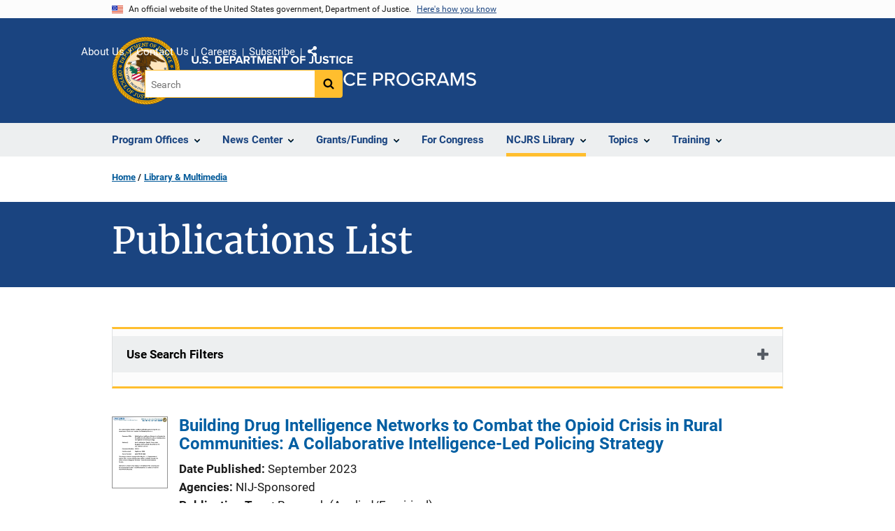

--- FILE ---
content_type: image/svg+xml
request_url: https://www.ojp.gov/themes/custom/ojp/assets/images/ojp/ojp-site-logo-no-seal_white.svg?v=1
body_size: 1986
content:
<svg xmlns="http://www.w3.org/2000/svg" viewBox="0 0 422.41 44.66" width="407" height="43"><path d="M.18.19H2.62V6.81A2.4,2.4,0,0,0,5.24,9.44,2.37,2.37,0,0,0,7.82,6.81V.19h2.44V6.9c0,2.76-1.61,4.69-5,4.69S.18,9.66.18,6.9ZM12.92,8.84a1.38,1.38,0,1,1-1.38,1.38v-.05A1.48,1.48,0,0,1,12.92,8.84ZM16.74,8a4.94,4.94,0,0,0,3.54,1.52c1.29,0,1.93-.6,1.93-1.24,0-.83-1-1.11-2.25-1.43-1.84-.41-4.19-.92-4.19-3.4C15.77,1.62,17.38.1,20,.1a6.23,6.23,0,0,1,4.36,1.56L23,3.41a4.79,4.79,0,0,0-3.22-1.24c-1.06,0-1.65.46-1.65,1.15s.92,1,2.25,1.29c1.84.41,4.18,1,4.18,3.45,0,2-1.47,3.58-4.46,3.58a6.38,6.38,0,0,1-4.73-1.79Zm10.58.83a1.38,1.38,0,1,1-1.38,1.38A1.4,1.4,0,0,1,27.32,8.84ZM34.86.19h4.41c3.5,0,5.94,2.21,5.94,5.61s-2.44,5.57-5.94,5.57H34.86ZM39.27,9.3a3.36,3.36,0,0,0,3.5-3.22h0V5.79a3.26,3.26,0,0,0-3.5-3.49H37.21v7ZM46.91.19h7.91V2.26H49.25V4.7h5.43V6.77H49.25V9.39h5.57v2.07H46.91Zm9.75,0H61.9a3.5,3.5,0,0,1,3.77,3.59A3.5,3.5,0,0,1,61.9,7.37H59.05v4H56.66Zm4.92,2.07H59.05V5.34h2.53a1.54,1.54,0,0,0,1.65-1.43V3.78A1.48,1.48,0,0,0,61.58,2.26ZM73,9.48H68l-.69,1.93H64.71L69,.24h3l4.32,11.17H73.72ZM68.66,7.41h3.68L70.5,2.26Zm12.83,0H79.75v4h-2.4V.19H82.6a3.48,3.48,0,0,1,3.77,3.59,3.19,3.19,0,0,1-2.44,3.31l2.53,4.28H83.7l-2.21-4Zm.78-5.11H79.79V5.34h2.48A1.53,1.53,0,0,0,83.93,4V3.78a1.52,1.52,0,0,0-1.51-1.52Zm8.33,0H87.33V.19h8.93V2.3H93v9.11H90.6Zm16.88,1-3.13,8h-1.06l-3.17-8v8H97.73V.19h3.35l2.72,7,2.71-7h3.36V11.37h-2.39ZM112.12.19H120V2.26h-5.52V4.7h5.43V6.77h-5.43V9.39H120v2.07h-7.91Zm12.14,3.68v7.5h-2.39V.19h2.44l5.2,7.27V.19h2.39V11.37h-2.3ZM136.73,2.3h-3.27V.19h8.92V2.3h-3.26v9.11h-2.39V2.3ZM153.47,0a5.62,5.62,0,0,1,5.84,5.8,5.65,5.65,0,0,1-5.49,5.79h-.35a5.62,5.62,0,0,1-5.85-5.79A5.66,5.66,0,0,1,153.11,0Zm0,2.12a3.39,3.39,0,0,0-3.41,3.68,3.42,3.42,0,1,0,6.81,0,3.41,3.41,0,0,0-3.4-3.68ZM161,.19h7.91V2.26H163.4V4.7h5.43V6.77H163.4v4.64H161Zm13.93,8.46a2.62,2.62,0,0,0,1.8.83,1.66,1.66,0,0,0,1.75-1.55V.19h2.39v7.5c0,2.66-1.66,3.86-4,3.86a4.15,4.15,0,0,1-3-1.1ZM183,.19h2.43V6.81a2.4,2.4,0,0,0,2.63,2.63,2.36,2.36,0,0,0,2.57-2.63V.19h2.44V6.9c0,2.76-1.61,4.69-5,4.69S183,9.66,183,6.9ZM195.78,8a4.92,4.92,0,0,0,3.54,1.52c1.28,0,1.93-.6,1.93-1.24,0-.83-1-1.11-2.26-1.43-1.83-.41-4.18-.92-4.18-3.4,0-1.84,1.61-3.36,4.23-3.36a6.26,6.26,0,0,1,4.37,1.56l-1.33,1.75a4.81,4.81,0,0,0-3.22-1.24c-1.06,0-1.66.46-1.66,1.15s.92,1,2.25,1.29c1.84.41,4.19,1,4.19,3.45,0,2-1.47,3.58-4.46,3.58a6.42,6.42,0,0,1-4.74-1.79L195.78,8Zm12-5.71h-3.27V.19h8.93V2.3h-3.27v9.11h-2.39ZM215,.19h2.39V11.37H215Zm4.1,5.61A5.64,5.64,0,0,1,224.89,0a5.29,5.29,0,0,1,4.78,2.72l-2.07,1a3,3,0,0,0-2.71-1.61,3.48,3.48,0,0,0-3.41,3.68,3.47,3.47,0,0,0,3.41,3.68,3,3,0,0,0,2.71-1.61l2.07,1a5.24,5.24,0,0,1-4.78,2.76,5.76,5.76,0,0,1-5.84-5.88Zm12-5.61H239V2.26h-5.57V4.7h5.43V6.77h-5.43V9.39H239v2.07H231.1ZM9.7,24.66c5.75,0,9.71,4.23,9.71,10s-4,10-9.71,10S0,40.39,0,34.64,4,24.66,9.7,24.66Zm0,2.57C5.56,27.23,3,30.36,3,34.64S5.61,42,9.7,42s6.72-3.17,6.72-7.4S13.8,27.23,9.7,27.23ZM22.9,25H35.83v2.53h-10v5.6h9.84v2.53H25.8V44.2H22.9ZM39,25H51.92v2.53H41.85v5.6h9.84v2.53H41.85V44.2H39V25Zm16,0H58V44.25h-2.9Zm6.39,9.66a9.64,9.64,0,0,1,9.89-10A8.65,8.65,0,0,1,79,28.75L76.53,30a6.21,6.21,0,0,0-5.2-2.81c-3.91,0-6.9,3.08-6.9,7.41s3,7.4,6.9,7.4a6.2,6.2,0,0,0,5.2-2.8L79,40.52a8.73,8.73,0,0,1-7.63,4.09,9.69,9.69,0,0,1-9.89-10ZM81.86,25H94.78v2.53H84.71v5.6h9.84v2.53H84.71v6H94.78V44.2H81.86Zm32.88-.32c5.75,0,9.71,4.23,9.71,10s-4,10-9.71,10-9.7-4.23-9.7-10,3.95-10,9.7-10Zm0,2.57c-4.14,0-6.71,3.13-6.71,7.41s2.62,7.4,6.71,7.4,6.72-3.17,6.72-7.4S118.84,27.23,114.74,27.23ZM127.94,25h12.92v2.53H130.79v5.6h9.89v2.53h-9.84V44.2h-2.9ZM151,40.29A4.53,4.53,0,0,0,154.48,42a3.45,3.45,0,0,0,3.58-3.77V25H161V38.32c0,4.27-2.71,6.3-6.3,6.3a6.34,6.34,0,0,1-5.06-2.12L151,40.29ZM165.28,25h2.9V36.61c0,3.32,1.84,5.39,5.2,5.39s5.15-2.12,5.15-5.39V25h2.9V36.66c0,4.78-2.67,7.91-8.1,7.91s-8.09-3.13-8.09-7.86V25Zm21,14.3A8.13,8.13,0,0,0,192.33,42c3.12,0,4.23-1.61,4.23-3,0-2-2.21-2.63-4.65-3.22-3.08-.83-6.67-1.7-6.67-5.61,0-3.18,2.81-5.48,6.81-5.48a9.58,9.58,0,0,1,7,2.67l-1.66,2.12a7.47,7.47,0,0,0-5.56-2.26c-2.12,0-3.64,1.11-3.64,2.72s2.07,2.3,4.46,2.89c3.13.83,6.81,1.84,6.81,5.94,0,3-2.07,5.79-7.27,5.79a9.76,9.76,0,0,1-7.58-3.08Zm21.06-11.77h-6V25h14.81v2.53h-5.93V44.25h-2.9V27.51ZM219.14,25H222V44.25h-2.9Zm6.39,9.66a9.64,9.64,0,0,1,9.89-10,8.65,8.65,0,0,1,7.63,4.09L240.61,30a6.18,6.18,0,0,0-5.19-2.81c-3.91,0-6.9,3.08-6.9,7.41s3,7.4,6.9,7.4a6.17,6.17,0,0,0,5.19-2.8l2.44,1.28a8.73,8.73,0,0,1-7.63,4.09A9.72,9.72,0,0,1,225.53,34.64ZM246,25h12.92v2.53H248.8v5.6h9.84v2.53H248.8v6h10.07V44.2H246Zm24,0h8.14a5.76,5.76,0,0,1,6.16,5.93c0,3.22-2.25,5.88-6.16,5.88h-5.25V44.2H270Zm7.77,2.53h-4.88v6.76h4.88a3.32,3.32,0,0,0,3.54-3.4,3.28,3.28,0,0,0-3.54-3.36Zm16,9.28h-3.58V44.2h-2.9V25h8.09c3.68,0,6.16,2.39,6.16,5.93a5.42,5.42,0,0,1-4.78,5.66l4.92,7.68h-3.35ZM295,27.5H290.1v6.76H295a3.36,3.36,0,0,0,3.59-3.4A3.32,3.32,0,0,0,295,27.51Zm19-2.85c5.75,0,9.7,4.23,9.7,10s-3.95,10-9.7,10-9.71-4.23-9.71-10,4-10,9.71-10Zm0,2.58c-4.14,0-6.72,3.13-6.72,7.4S309.87,42,314,42s6.71-3.18,6.71-7.41-2.67-7.4-6.71-7.4Zm22.39-2.58A9.06,9.06,0,0,1,344,28.47l-2.35,1.38a6.61,6.61,0,0,0-5.29-2.62c-4,0-7,3.08-7,7.4s3,7.41,7,7.41a7.62,7.62,0,0,0,4.88-1.89V36.7h-6.16V34.17h9.06v7.08a10.26,10.26,0,0,1-7.78,3.41,9.69,9.69,0,0,1-10-10,9.73,9.73,0,0,1,10-10ZM354.3,36.79h-3.59V44.2h-2.89V25h8.09c3.68,0,6.16,2.39,6.16,5.93a5.42,5.42,0,0,1-4.78,5.66l4.92,7.72h-3.36Zm1.24-9.29h-4.87v6.76h4.87a3.36,3.36,0,0,0,3.59-3.4,3.3,3.3,0,0,0-3.59-3.35Zm22.31,12.74h-9.43l-1.57,4h-3.17L371.36,25H375l7.63,19.27h-3.17l-1.56-4Zm-8.6-2.57H377l-3.91-10.21Zm32.23-8.74-6.25,15.31H394l-6.25-15.31V44.24h-2.9V25H389l5.61,13.84L400.24,25h4.14V44.25h-2.9V28.93Zm7.64,10.35A8.12,8.12,0,0,0,415.19,42c3.13,0,4.23-1.61,4.23-3,0-2-2.21-2.62-4.64-3.22-3.09-.83-6.67-1.7-6.67-5.61,0-3.17,2.8-5.47,6.8-5.47a9.55,9.55,0,0,1,7,2.67l-1.66,2.11a7.47,7.47,0,0,0-5.56-2.25c-2.12,0-3.59,1.1-3.59,2.71s2.07,2.3,4.46,2.9c3.13.83,6.81,1.84,6.81,5.93,0,3-2.07,5.8-7.27,5.8a9.75,9.75,0,0,1-7.58-3.09l1.56-2.2Z" fill="#fff"/></svg>